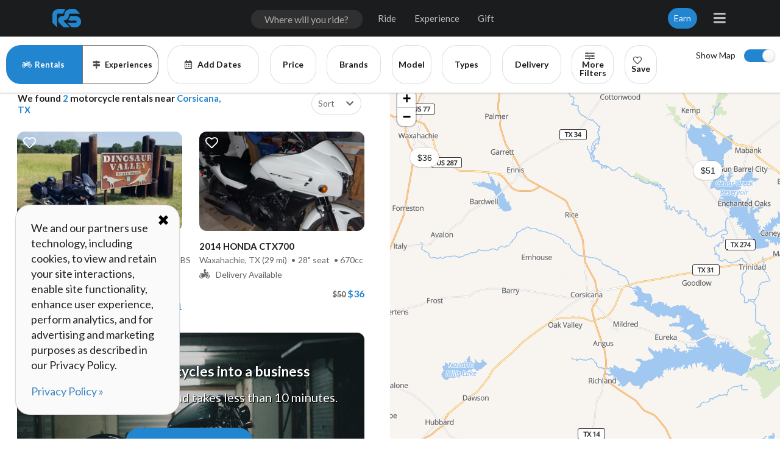

--- FILE ---
content_type: text/html; charset=utf-8
request_url: https://www.riders-share.com/listings/corsicana-tx
body_size: 7969
content:
<!DOCTYPE html>
<html>
<head>


<head><meta charSet="utf-8"/><meta name="viewport" content="width=device-width, initial-scale=1, maximum-scale=1, user-scalable=0, viewport-fit=cover"/><link rel="preload" href="/sui/semantic-ui-2.4-slim.css" as="style"/><link rel="stylesheet" href="/sui/semantic-ui-2.4-slim.css"/><link rel="preload" href="/main.css?version=v527" as="style"/><link rel="stylesheet" href="/main.css?version=v527"/><link rel="apple-touch-icon-precomposed" sizes="57x57" href="/apple-touch-icon-57x57.png"/><link rel="apple-touch-icon-precomposed" sizes="114x114" href="/apple-touch-icon-114x114.png"/><link rel="apple-touch-icon-precomposed" sizes="72x72" href="/apple-touch-icon-72x72.png"/><link rel="apple-touch-icon-precomposed" sizes="144x144" href="/apple-touch-icon-144x144.png"/><link rel="apple-touch-icon-precomposed" sizes="60x60" href="/apple-touch-icon-60x60.png"/><link rel="apple-touch-icon-precomposed" sizes="120x120" href="/apple-touch-icon-120x120.png"/><link rel="apple-touch-icon-precomposed" sizes="76x76" href="/apple-touch-icon-76x76.png"/><link rel="apple-touch-icon-precomposed" sizes="152x152" href="/apple-touch-icon-152x152.png"/><link rel="icon" type="image/png" href="/favicon-196x196.png" sizes="196x196"/><link rel="icon" type="image/png" href="/favicon-96x96.png" sizes="96x96"/><link rel="icon" type="image/png" href="/favicon-32x32.png" sizes="32x32"/><link rel="icon" type="image/png" href="/favicon-16x16.png" sizes="16x16"/><link rel="icon" type="image/png" href="/favicon-128x128.png" sizes="128x128"/><link rel="icon" type="image/png" href="/favicon-256x256.png" sizes="256x256"/><meta name="application-name" content="Riders Share"/><meta name="msapplication-TileColor" content="#000000"/><meta name="msapplication-TileImage" content="/mstile-144x144.png"/><meta name="msapplication-square70x70logo" content="/mstile-70x70.png"/><meta name="msapplication-square150x150logo" content="/mstile-150x150.png"/><meta name="msapplication-wide310x150logo" content="/mstile-310x150.png"/><meta name="msapplication-square310x310logo" content="/mstile-310x310.png"/><meta name="theme-color" content="#1678c2"/><meta name="p:domain_verify" content="0fbc31a1038d02232583884b563ef7ad"/><meta name="fragment" content="!"/><script type="text/javascript">
        const idb = globalThis.indexedDB;</script><script type="text/javascript">
            getCookie=cname => {
  const name = "".concat(cname, "=");
  const decodedCookie = decodeURIComponent(document.cookie);
  const ca = decodedCookie.split(";");
  for (let i = 0; i < ca.length; i++) {
    let c = ca[i];
    while (c.charAt(0) == " ") {
      c = c.substring(1);
    }
    if (c.indexOf(name) == 0) {
      return c.substring(name.length, c.length);
    }
  }
  const ca2 = decodedCookie.split(",");
  for (let i = 0; i < ca2.length; i++) {
    let c = ca2[i];
    while (c.charAt(0) == " ") {
      c = c.substring(1);
    }
    if (c.indexOf(name) == 0) {
      return c.substring(name.length, c.length);
    }
  }
  return "";
}
            stateOptions=[{"key":"AL","value":"AL","text":"Alabama"},{"key":"AK","value":"AK","text":"Alaska"},{"key":"AZ","value":"AZ","text":"Arizona"},{"key":"AR","value":"AR","text":"Arkansas"},{"key":"CA","value":"CA","text":"California"},{"key":"CO","value":"CO","text":"Colorado"},{"key":"CT","value":"CT","text":"Connecticut"},{"key":"DE","value":"DE","text":"Delaware"},{"key":"DC","value":"DC","text":"District of Columbia"},{"key":"FL","value":"FL","text":"Florida"},{"key":"GA","value":"GA","text":"Georgia"},{"key":"HI","value":"HI","text":"Hawaii"},{"key":"ID","value":"ID","text":"Idaho"},{"key":"IL","value":"IL","text":"Illinois"},{"key":"IN","value":"IN","text":"Indiana"},{"key":"IA","value":"IA","text":"Iowa"},{"key":"KS","value":"KS","text":"Kansas"},{"key":"KY","value":"KY","text":"Kentucky"},{"key":"LA","value":"LA","text":"Louisiana"},{"key":"ME","value":"ME","text":"Maine"},{"key":"MD","value":"MD","text":"Maryland"},{"key":"MA","value":"MA","text":"Massachusetts"},{"key":"MI","value":"MI","text":"Michigan"},{"key":"MN","value":"MN","text":"Minnesota"},{"key":"MS","value":"MS","text":"Mississippi"},{"key":"MO","value":"MO","text":"Missouri"},{"key":"MT","value":"MT","text":"Montana"},{"key":"NE","value":"NE","text":"Nebraska"},{"key":"NV","value":"NV","text":"Nevada"},{"key":"NH","value":"NH","text":"New Hampshire"},{"key":"NJ","value":"NJ","text":"New Jersey"},{"key":"NM","value":"NM","text":"New Mexico"},{"key":"NY","value":"NY","text":"New York"},{"key":"NC","value":"NC","text":"North Carolina"},{"key":"ND","value":"ND","text":"North Dakota"},{"key":"OH","value":"OH","text":"Ohio"},{"key":"OK","value":"OK","text":"Oklahoma"},{"key":"OR","value":"OR","text":"Oregon"},{"key":"PA","value":"PA","text":"Pennsylvania"},{"key":"RI","value":"RI","text":"Rhode Island"},{"key":"SC","value":"SC","text":"South Carolina"},{"key":"SD","value":"SD","text":"South Dakota"},{"key":"TN","value":"TN","text":"Tennessee"},{"key":"TX","value":"TX","text":"Texas"},{"key":"UT","value":"UT","text":"Utah"},{"key":"VT","value":"VT","text":"Vermont"},{"key":"VA","value":"VA","text":"Virginia"},{"key":"WA","value":"WA","text":"Washington"},{"key":"WV","value":"WV","text":"West Virginia"},{"key":"WI","value":"WI","text":"Wisconsin"},{"key":"WY","value":"WY","text":"Wyoming"},{"key":"PR","value":"PR","text":"Puerto Rico"},{"key":"VI","value":"VI","text":"U.S. Virgin Islands"},{"key":"GU","value":"GU","text":"Guam"},{"key":"AS","value":"AS","text":"American Samoa"},{"key":"MP","value":"MP","text":"Northern Mariana Islands"}]
            waitForElementToExist=selector => {
  return new Promise(resolve => {
    if (document.querySelector(selector)) {
      return resolve(document.querySelector(selector));
    }
    const observer = new MutationObserver(() => {
      if (document.querySelector(selector)) {
        resolve(document.querySelector(selector));
        observer.disconnect();
      }
    });
    observer.observe(document, {
      subtree: true,
      childList: true
    });
  });
}
            consentCountry="US"
          </script><script type="text/javascript">
            if(!window.location.pathname.includes("/verify/")) {
              const menuOpenerInterval = setInterval(() => {
                const menuOpeners = document.getElementsByClassName("menu-opener");
                if(menuOpeners.length && menuOpeners[0] && menuOpeners[1] && menuOpeners[2]){
                  clearInterval(menuOpenerInterval);
                
                  menuOpeners[0] && menuOpeners[0].addEventListener("click", event => {
                    menuOpeners[1].checked = false;
                    menuOpeners[2].checked = false;
                  });
                  menuOpeners[1] && menuOpeners[1].addEventListener("click", event => {
                    menuOpeners[0].checked = false;
                    menuOpeners[2].checked = false;
                  });
                  menuOpeners[2] && menuOpeners[2].addEventListener("click", event => {
                    menuOpeners[0].checked = false;
                    menuOpeners[1].checked = false;
                  });
                }
              }, 100);
            }
          </script><script type="text/javascript">
            setTimeout(() => {
              waitForElementToExist('#listingSearchHeaderResults').then(element => {
                if(!window.location.pathname.includes("/verify/")) {
                  const input = document.getElementById("listingSearchHeaderInput");
                  const results = document.getElementById("listingSearchHeaderResults");

                  let searchHistory = localStorage.getItem("searchHistory") ? JSON.parse(localStorage.getItem("searchHistory")) : [];

                  if(searchHistory.length && searchHistory[0].description) {
                    searchHistory = searchHistory.map(item => {
                      const name = item.description.split(", ")[0];
                      const stateCode = item.description.replace(", USA", "").slice(-2);
                      const state = stateOptions.find(element => element.key === stateCode)?.text;
                      return { address: { name, state } }
                    });
                    localStorage.setItem('searchHistory', JSON.stringify(searchHistory.slice(0,5)));
                  }

                  const popularSearches = [
                    {
                      address: { name: "Las Vegas", state: "Nevada" }
                    },
                    {
                      address: { name: "Los Angeles", state: "California" }
                    },
                    {
                      address: { name: "Miami", state: "Florida" }
                    },
                    {
                      address: { name: "Honolulu", state: "Hawaii" }
                    },
                    {
                      address: { name: "Phoenix", state: "Arizona" }
                    }
                  ];

                  if(results && input) {
                    const getSearchUrl = (placeName) => {
                      const rootPath = window?.location?.pathname?.split("/")?.[1] === "experiences" ? "/experiences/" : "/listings/";
                      return rootPath + placeName?.trim().toLowerCase()
                        .replace(", usa", "") // remove ", USA"
                        .replace(/ +/g, "-") // replace any whitespaces with hyphens
                        .replace(/-+/g, "-") // replace multiple hypens with a single hyphen
                        .replace(/^-+|-$/g, "") // remove leading/trailing hyphens
                        .replace(/\./g, "") // remote any periods
                        .replace(/,/g, "") // remove any commas
                    };

                    const displayResults = (items, header) => {
                      // clear results to avoid duplicates
                      while (results.firstChild) {
                        results.removeChild(results.firstChild);
                      }

                      if(header){
                        const resultsHeader = document.createElement("div");
                        resultsHeader.classList = "pac-header";
                        resultsHeader.appendChild(document.createTextNode(header));
                        results.appendChild(resultsHeader);
                      }

                      // add new results as links
                      items?.forEach((item) => {
                        const stateCode = stateOptions.find(element => element.text === item?.address?.state)?.value || "";
                        const placeName = item?.address?.name;
                        const placeCountry = item?.address?.country_code !== "us" ? ", " + item?.address?.country : "";
                        const searchAreaText = stateCode ? placeName + ", " + stateCode : placeName + placeCountry;
                        const a = document.createElement("a");
                        a.classList = "pac-item";
                        a.appendChild(document.createTextNode(searchAreaText));
                        a.href = getSearchUrl(searchAreaText);

                        a.addEventListener('click', (e) => {
                          e.preventDefault();
                          if(!searchHistory.some(existingItem => existingItem?.address?.name === placeName)){
                            searchHistory.unshift(item);
                            localStorage.setItem('searchHistory', JSON.stringify(searchHistory.slice(0,5)));
                          }
                          window.location = getSearchUrl(searchAreaText);
                        });
                        results.appendChild(a);
                      });
                      // listen for enter keypress and navigate to first result
                      input.addEventListener('keydown', (e) => {
                        const firstResult = items[0];
                        if (e.keyCode === 13 && firstResult) {
                          e.preventDefault();
                          if(!searchHistory.some(existingItem => existingItem?.address?.name === firstResult?.address?.name)){
                            searchHistory.unshift(firstResult);
                            localStorage.setItem('searchHistory', JSON.stringify(searchHistory.slice(0,5)));
                          }
                          // if first result has href, navigate to it, otherwise navigate to second result because first result is the header 
                          window.location = results.firstChild.href || results?.children?.[1]?.href;
                        }
                      });
                    };

                    // listen for 'keyup' event, get fresh place predictions if more than 2 characters
                    input.addEventListener('keyup', async () => {
                      const placeName = input?.value;
                      if (placeName.length > 2) {
                        const queryURL = "https://us1.locationiq.com/v1/autocomplete?key=pk.9c1c7b9108289aecaa2dcc54d415d638&dedupe=1&tag=place:state,place:city,place:city_district,place:town,place:township,place:village,place:hamlet,place:quarter,place:locality,place:municipality,place:borough,aeroway:aerodrome,building:train_station,building:transportation&q=" + placeName;
                        fetch(queryURL)
                        .then(response => response.json())
                        .then(response => {console.log('location autocomplete response:', response); displayResults(response)})
                        .catch(err => console.error(err));
                      }
                    });

                    // listen for 'focus' event, get user search history if available
                    input.addEventListener('click', () => {
                      if (searchHistory.length) {
                        displayResults(searchHistory, "Recent Searches:");
                      } else {                        
                        displayResults(popularSearches, "Popular Searches:");
                      }
                    });

                    document.addEventListener('mousedown', (e) => {
                      if (e?.target?.className !== "pac-item") {
                        while (results.firstChild) {
                          results.removeChild(results.firstChild);
                        }
                      }
                    });
                  }
                }
              })
            }, 1000);</script><script type="text/javascript">
          initBing = () => {
            (function (w, d, t, r, u) {
              var f, n, i;
              (w[u] = w[u] || []),
                (f = function () {
                  var o = { ti: "134009081", disableAutoPageView: true }; // disableAutoPageView=true critical for use with Meteor/SPAs
                  (o.q = w[u]), (w[u] = new UET(o)), w[u].push("pageLoad");
                }),
                (n = d.createElement(t)),
                (n.src = r),
                (n.async = 1),
                (n.onload = n.onreadystatechange =
                  function () {
                    var s = this.readyState;
                    (s && s !== "loaded" && s !== "complete") || (f(), (n.onload = n.onreadystatechange = null));
                  }),
                (i = d.getElementsByTagName(t)[0]),
                i.parentNode.insertBefore(n, i);
            })(window, document, "script", "//bat.bing.com/bat.js", "uetq");
            console.log('uetq loaded');
          }</script><script type="text/javascript">
          initFacebook = () => {
            !(function (f, b, e, v, n, t, s) {
              if (f.fbq) return;
              n = f.fbq = function () {
                n.callMethod ? n.callMethod.apply(n, arguments) : n.queue.push(arguments);
              };
              if (!f._fbq) f._fbq = n;
              n.push = n;
              n.loaded = !0;
              n.version = "2.0";
              n.queue = [];
              t = b.createElement(e);
              t.async = !0;
              t.src = v;
              s = b.getElementsByTagName(e)[0];
              s.parentNode.insertBefore(t, s);
            })(window, document, "script", "https://connect.facebook.net/en_US/fbevents.js");
            if (typeof fbq !== 'undefined') {
              fbq.disablePushState = true; // critical for use with Meteor/SPAs
              fbq("init", "606847242825146");
              fbq("track", "PageView");
              console.log('fbq loaded');
            }
          };</script><script async="" type="text/javascript" src="https://www.googletagmanager.com/gtag/js?id=AW-963222497"></script><script type="text/javascript">
            window.dataLayer = window.dataLayer || [];
            function gtag() {
              dataLayer.push(arguments);
            }
            initGoogle = () => {
              gtag("js", new Date());
              gtag("config", "AW-963222497");
              console.log('gtag loaded');
            };</script><script type="text/javascript">
          initKlaviyo = () => {            
            const script = document.createElement('script');
            script.async = true;
            script.type = 'text/javascript';
            script.src = 'https://static.klaviyo.com/onsite/js/klaviyo.js?company_id=Wi9Wwb';
            document.head.appendChild(script);
          };</script><script type="text/javascript">
          const script = document.createElement('script');
          script.async = true;
          script.type = 'text/javascript';
          script.src = 'https://cdn.brevo.com/js/sdk-loader.js';
          document.head.appendChild(script);
          initBrevo = () => {
            window.Brevo = window.Brevo || [];
            Brevo.push(["init", { client_key: "pozvlyb8e9hvtz1izmnnzqux" }]);
          };</script><script type="text/javascript">
          initReddit = () => {
            var i = new Image();
            i.src = "https://alb.reddit.com/snoo.gif?q=CAAHAAABAAoACQAAAAADqMIKAA==&s=F7SLhFq6lBb9UMGnpuj2JmDXkVenbqn_NRNBm7g394s=";
          }</script><script type="text/javascript">
          if (getCookie("cookieOptOut") || navigator.globalPrivacyControl) {
            console.log('Cookie opt-out or GPC is set, disabling 3rd party scripts & cookies.');            
          } else {
            initBing();
            initBrevo();
            initGoogle();
            initFacebook();
            initReddit();
          }
        </script><script type="text/javascript">
          setTimeout(() => {
            const meteorAdminEmulationID = getCookie("meteorAdminEmulationID");
            waitForElementToExist('#stopEmulationButton').then(element => {
              element.addEventListener('click', () => {
                document.cookie = "meteorAdminEmulationID=; expires=Thu, 01 Jan 1970 00:00:01 GMT; path=/;";
                document.location = "/admin-search/user/" + meteorAdminEmulationID;
              });
            });
          }, 1000);</script><script type="text/javascript">
          setTimeout(() => {
            waitForElementToExist('#hideBannerButton').then(element => {
              const bannerWizard = document.getElementsByClassName("banner-wizard")?.[0];
              element.addEventListener("click", event => {
                bannerWizard?.classList?.remove("enabled");
                bannerWizard?.classList?.add("disabled");
                document.cookie = "hideBanner=" + location.pathname + ";path=/;max-age=260000;";
              });
            });
          }, 1000);</script><script type="text/javascript">
          setTimeout(() => {
            waitForElementToExist('#hideReferralModalButton').then(element => {
              const referralModal = document.getElementsByClassName("referral-modal")?.[0];
              const referralModalOverlay = document.getElementsByClassName("referral-modal-overlay")?.[0];
              element.addEventListener("click", event => {
                referralModal?.classList?.remove("enabled");
                referralModal?.classList?.add("disabled");
                referralModalOverlay?.classList?.remove("enabled");
                referralModalOverlay?.classList?.add("disabled");
               // document.cookie = "hideBanner=" + location.pathname + ";path=/;max-age=260000;";
              });
            });
          }, 1000);</script><link rel="manifest" href="/manifest.json"/><script type="text/javascript">
              // set up a2hs on mobile chrome/safari
              if(window.innerWidth <= 1024){

                const isChrome = /Chrome/.test(navigator.userAgent) && /Google Inc/.test(navigator.vendor);
                const isStandalone = window.matchMedia('(display-mode: standalone)').matches || window.navigator.standalone === true;

                if(isChrome){
                  // init pwa service worker
                  if ('serviceWorker' in navigator) {
                    navigator.serviceWorker.register('/sw.js');
                  }
                }

                // set up add to homescreen prompt
                let deferredPrompt = null;
                let showA2H = false;
                
                // wait for the A2HS button to exist
                waitForElementToExist('#a2hs').then(element => {
                  const a2hsButton = document.getElementById("a2hs");

                  // button is hidden by default, show it if we're standalone (app) mode
                  if (!isStandalone) {
                    a2hsButton.style.display = "block";
                  }

                  const installRS = () => {
                    if (isChrome) {
                      // android/desktop
                      if (deferredPrompt) {
                        deferredPrompt.prompt();
                        deferredPrompt.userChoice.then(function() {
                          showA2H = false;
                          a2hsButton.style.display = "none";
                        });
                      }
                    } else {
                      alert("To install Riders Share, tap the 'Share' button and then 'Add to Home Screen'.");
                    }
                  }
                  a2hsButton.addEventListener("click", function() {
                    installRS();  
                  });
                  window.addEventListener("beforeinstallprompt", function(e) {
                    e.preventDefault();
                    deferredPrompt = e;
                    showA2H = true;
                    a2hsButton.style.display = "block";
                  });
                });
              }</script><script async="" type="text/javascript">
          (function (src, cb) {
            var s = document.createElement("script");
            s.setAttribute("src", src);
            s.onload = cb;
            (document.head || document.body).appendChild(s);
          })("https://ucarecdn.com/libs/blinkloader/3.x/blinkloader.min.js", function () {
            window.Blinkloader.optimize({
              pubkey: "67c77af11734f333b0a8",
              // fadeIn: true,
              lazyload: true,
              smartCompression: true,
              responsive: true,
              retina: true,
              webp: true,
              batchInterval: 100,
              batchSize: 10,
              fallback: true,
              beforeRender: function (node) {
                node.classList.add("blink-loading");
                node.onload = () => {
                  node.classList.remove("blink-loading");
                };
              }
            });
          });
        </script></script><script async="" type="text/javascript">
        // set rs auth cookies for ssr auth
        const meteorLoginToken = localStorage?.getItem('Meteor.loginToken')
        const meteorUserId = localStorage?.getItem('Meteor.userId')

        // google one-tap
        if (!meteorUserId) {
          // load google api
          const gapiScript = document.createElement("script");
          gapiScript.type = "text/javascript";
          gapiScript.src = "https://apis.google.com/js/platform.js?onload=onLoadCallback";
          gapiScript.async = true;
          gapiScript.onload = () => {
            // load google onetap
            const gsiScript = document.createElement("script");
            gsiScript.type = "text/javascript";
            gsiScript.src = "https://accounts.google.com/gsi/client";
            gsiScript.async = true;
            gsiScript.onload = () => {
              // console.log("gsi loaded");
              google.accounts.id.initialize({
                prompt_parent_id: "g_id_onload",
                client_id: "662326822244-mes9ndgnos11beabn8ickvr639g1fs26.apps.googleusercontent.com",
                auto_select: false,
                cancel_on_tap_outside: false,
                callback: oneTapResponse => {
                  document.cookie = "g1tapCredential="+oneTapResponse.credential+";path=/;max-age=3600;";
                  window.location.replace("/login")
                }
              });
              google.accounts.id.prompt((notification) => {
                // console.log(notification);
              });
            };
            document.head.appendChild(gsiScript);
          };
          document.head.appendChild(gapiScript);
        }</script><div id="cookie-popup" style="position:fixed;z-index:10000;bottom:25px;left:25px;width:270px;padding:25px;font-size:18px;background:#fafafa" class="ui segment"><button id="cookie-popup-close" type="button" style="position:absolute;right:10px;top:10px;font-size:24px;border-radius:12px;border:none;background:none;cursor:pointer">✖</button><p id="cookie-popup-content">We and our partners use technology, including cookies, to view and retain your site interactions, enable site functionality, enhance user experience, perform analytics, and for advertising and marketing purposes as described in our Privacy Policy.</p><p><a href="/help/privacy-policy">Privacy Policy »</a></p></div><script async="" type="text/javascript">
                const cookiePopupSeen = getCookie("cookiePopupSeen");
                if (cookiePopupSeen) {
                    document.getElementById('cookie-popup').remove();
                } else {
                    const cookiePopupElement = document.getElementById('cookie-popup');
                    const closeCookiePopup = () => {
                        cookiePopupElement.remove();
                        const date = new Date();
                        date.setTime(date.getTime() + (180 * 24 * 60 * 60 * 1000)); // 180 days in milliseconds
                        document.cookie = "cookiePopupSeen=true; expires=" + date.toUTCString() + "; path=/";
                    }
                    document.getElementById('cookie-popup-close').addEventListener('click', closeCookiePopup);
                    document.getElementById('cookie-popup-close').addEventListener('touchstart', closeCookiePopup);
                    document.getElementById('cookie-popup-content').addEventListener('click', closeCookiePopup);
                    document.getElementById('cookie-popup-content').addEventListener('touchstart', closeCookiePopup);                    
                }
            </script></head>
    <script async type="text/javascript">window.googleMapsLoaded = () => { console.log('google maps loaded') }</script>
    <script async type="text/javascript" src="//maps.googleapis.com/maps/api/js?key=AIzaSyCqRgtKw_6t8RqXLboixZTPjTe_7R5zYMY&libraries=places&callback=googleMapsLoaded"></script>
  
</head>
<body><div id="react-root"></div>
  <script type="text/javascript">__meteor_runtime_config__ = JSON.parse(decodeURIComponent("%7B%22meteorRelease%22%3A%22METEOR%402.12%22%2C%22meteorEnv%22%3A%7B%22NODE_ENV%22%3A%22production%22%2C%22TEST_METADATA%22%3A%22%7B%7D%22%7D%2C%22PUBLIC_SETTINGS%22%3A%7B%22site_url%22%3A%22https%3A%2F%2Fwww.riders-share.com%22%2C%22stripe%22%3A%22pk_live_j7brtRlisEPL1UiJBjedhuM7%22%2C%22uploadcare%22%3A%7B%22publicKey%22%3A%2267c77af11734f333b0a8%22%7D%2C%22uploadcare_private%22%3A%7B%22publicKey%22%3A%2224ba5a1a26ac4aea70bf%22%7D%2C%22uploadcare_claims%22%3A%7B%22publicKey%22%3A%2295125d995701615cb8ed%22%7D%2C%22google_analytics%22%3A%22UA-52636938-1%22%2C%22google%22%3A%22AIzaSyCqRgtKw_6t8RqXLboixZTPjTe_7R5zYMY%22%2C%22googleOneTapClientId%22%3A%22662326822244-mes9ndgnos11beabn8ickvr639g1fs26.apps.googleusercontent.com%22%2C%22vouched%22%3A%7B%22appId%22%3A%22lekv!IVU_Qj7To%230t9S9uSh6_A.Fta%22%7D%2C%22dodgeball%22%3A%7B%22apiURL%22%3A%22https%3A%2F%2Fapi.dodgeballhq.com%22%2C%22publicKey%22%3A%22e613eb68d6e94650a8b02453ab2896e9%22%7D%7D%2C%22ROOT_URL%22%3A%22https%3A%2F%2Fwww.riders-share.com%22%2C%22ROOT_URL_PATH_PREFIX%22%3A%22%22%2C%22reactFastRefreshEnabled%22%3Atrue%2C%22autoupdate%22%3A%7B%22versions%22%3A%7B%22web.browser%22%3A%7B%22version%22%3A%224f870a9aacbd1098aaa7414ffb754e5ebd38abed%22%2C%22versionRefreshable%22%3A%2237063a72f010287fd84ab374c18656e00b94559d%22%2C%22versionNonRefreshable%22%3A%224f870a9aacbd1098aaa7414ffb754e5ebd38abed%22%2C%22versionReplaceable%22%3A%2237063a72f010287fd84ab374c18656e00b94559d%22%7D%7D%2C%22autoupdateVersion%22%3Anull%2C%22autoupdateVersionRefreshable%22%3Anull%2C%22autoupdateVersionCordova%22%3Anull%2C%22appId%22%3A%2211xf9dh1brs5u5b8ohjg%22%7D%2C%22appId%22%3A%2211xf9dh1brs5u5b8ohjg%22%2C%22kadira%22%3A%7B%22appId%22%3A%223TutWM9mXzesPDzFh%22%2C%22endpoint%22%3A%22https%3A%2F%2Fengine.montiapm.com%22%2C%22clientEngineSyncDelay%22%3A10000%2C%22recordIPAddress%22%3A%22full%22%2C%22disableClientErrorTracking%22%3Afalse%2C%22enableErrorTracking%22%3Atrue%7D%2C%22isModern%22%3Atrue%7D"))</script>

  <script type="text/javascript" src="/ad63ff36c5e0d08a54023e5b70c09623d39546f7.js?meteor_js_resource=true"></script>


<script defer src="https://static.cloudflareinsights.com/beacon.min.js/vcd15cbe7772f49c399c6a5babf22c1241717689176015" integrity="sha512-ZpsOmlRQV6y907TI0dKBHq9Md29nnaEIPlkf84rnaERnq6zvWvPUqr2ft8M1aS28oN72PdrCzSjY4U6VaAw1EQ==" data-cf-beacon='{"version":"2024.11.0","token":"d601f73cc4974abda9a88fe1a63700f4","server_timing":{"name":{"cfCacheStatus":true,"cfEdge":true,"cfExtPri":true,"cfL4":true,"cfOrigin":true,"cfSpeedBrain":true},"location_startswith":null}}' crossorigin="anonymous"></script>
</body>
</html>

--- FILE ---
content_type: text/plain
request_url: https://www.riders-share.com/_timesync
body_size: -339
content:
1769173440011